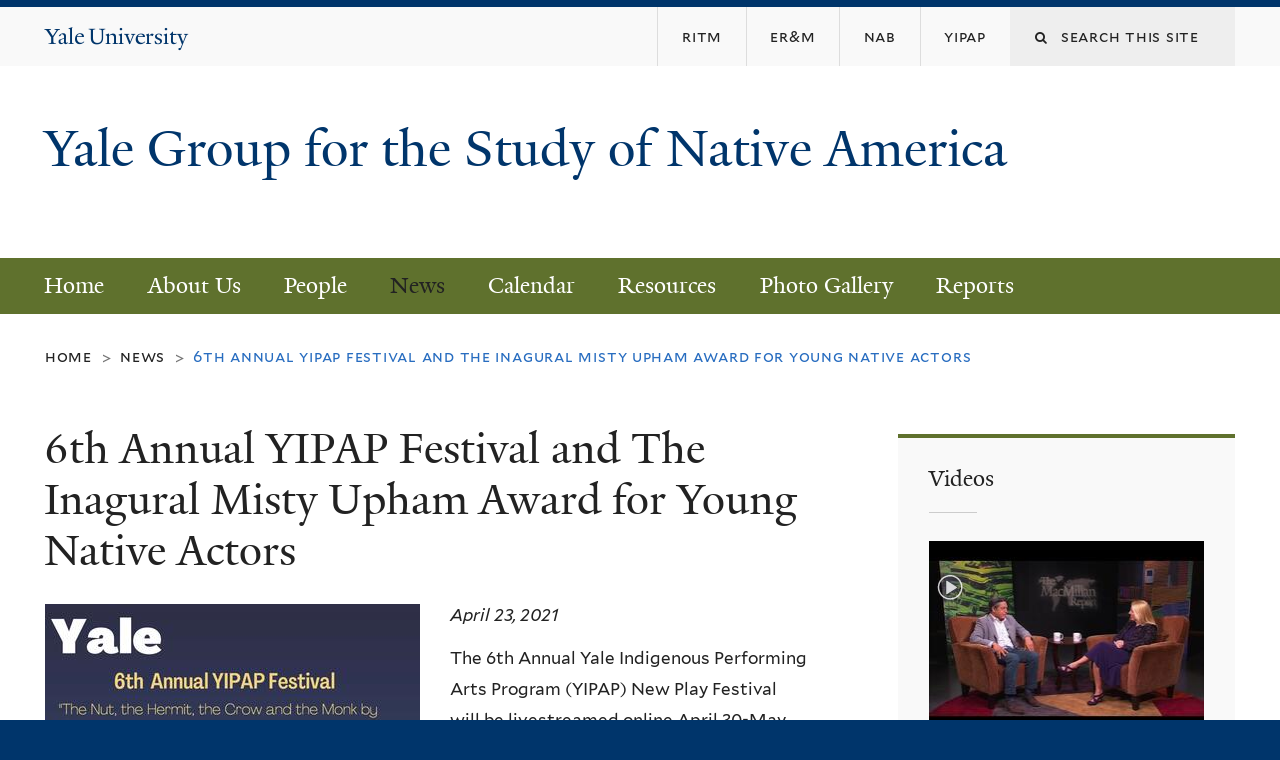

--- FILE ---
content_type: text/html; charset=utf-8
request_url: https://ygsna.sites.yale.edu/news/6th-annual-yipap-festival-and-inagural-misty-upham-award-young-native-actors?page=1
body_size: 12505
content:
<!DOCTYPE html>
<!--[if lte IE 8]>     <html lang="en" dir="ltr" class="ie8"> <![endif]-->
<!--[if gt IE 8]><!--> <html lang="en" dir="ltr" prefix="content: http://purl.org/rss/1.0/modules/content/ dc: http://purl.org/dc/terms/ foaf: http://xmlns.com/foaf/0.1/ og: http://ogp.me/ns# rdfs: http://www.w3.org/2000/01/rdf-schema# sioc: http://rdfs.org/sioc/ns# sioct: http://rdfs.org/sioc/types# skos: http://www.w3.org/2004/02/skos/core# xsd: http://www.w3.org/2001/XMLSchema#"> <!--<![endif]-->
<head>
<meta http-equiv="X-UA-Compatible" content="IE=edge">
  <!--

  GGGGGGGGGGGG      GGGGGGGGGGG               fGGGGGG
    ;GGGGG.             GGGi                     GGGG
      CGGGG:           GGG                       GGGG
       lGGGGt         GGL                        GGGG
        .GGGGC       GG:                         GGGG
          GGGGG    .GG.        ;CGGGGGGL         GGGG          .LGGGGGGGL
           GGGGG  iGG        GGG:   ,GGGG        GGGG        tGGf     ;GGGC
            LGGGGfGG        GGGG     CGGG;       GGGG       GGGL       GGGGt
             lGGGGL                  CGGG;       GGGG      CGGGCCCCCCCCCCCCC
              GGGG                   GGGG,       GGGG      GGGG
              GGGG             tCGG; CGGG,       GGGG      GGGG
              GGGG          GGGG     CGGG.       GGGG      GGGGL
              GGGG         GGGGC     CGGG.       GGGG      :GGGGC          :
             ,GGGGG.       GGGGG:  .LGGGGG,.tG   GGGG        GGGGGGt,..,fGC
        ,GGGGGGGGGGGGGGf    iGGGGGG   CGGGGC  GGGGGGGGGG       LGGGGGGGC

  -->
  <meta http-equiv="Content-Type" content="text/html; charset=utf-8" />
<meta name="Generator" content="Drupal 7 (http://drupal.org)" />
<link rel="canonical" href="/news/6th-annual-yipap-festival-and-inagural-misty-upham-award-young-native-actors" />
<link rel="shortlink" href="/node/638" />
<link rel="shortcut icon" href="https://ygsna.sites.yale.edu/sites/all/themes/yalenew_base/images/favicon.ico" type="image/vnd.microsoft.icon" />
<meta name="viewport" content="width=device-width, initial-scale=1, maximum-scale=10, minimum-scale=1, user-scalable=yes" />
  <title>6th Annual YIPAP Festival and The Inagural Misty Upham Award for Young Native Actors
 | Yale Group for the Study of Native America </title>
  <!--[if IEMobile]><meta http-equiv="cleartype" content="on" /><![endif]-->

    <link rel="shortcut icon" sizes="16x16 24x24 32x32 48x48 64x64" href="https://ygsna.sites.yale.edu/sites/all/themes/yalenew_base/images/favicon.ico" type="image/vnd.microsoft.icon">
    <link rel="icon" sizes="228x228" href="/sites/all/themes/yalenew_base/images/touch-icon-228.png">
  <link rel="apple-touch-icon-precomposed" sizes="228x228" href="/sites/all/themes/yalenew_base/images/touch-icon-228.png">

  <link type="text/css" rel="stylesheet" href="https://ygsna.sites.yale.edu/sites/default/files/css/css_xE-rWrJf-fncB6ztZfd2huxqgxu4WO-qwma6Xer30m4.css" media="all" />
<link type="text/css" rel="stylesheet" href="https://ygsna.sites.yale.edu/sites/default/files/css/css_Pom4wGAzS3jaM9pQc-jho03hH8io-PfDtvNGOLlhxME.css" media="all" />
<link type="text/css" rel="stylesheet" href="https://ygsna.sites.yale.edu/sites/default/files/css/css_WxtcnNSCJSUxPYlmd3S7sVa5itjGL-NyFEUFPpJP7Ms.css" media="all" />
<link type="text/css" rel="stylesheet" href="//maxcdn.bootstrapcdn.com/font-awesome/4.7.0/css/font-awesome.min.css" media="all" />
<link type="text/css" rel="stylesheet" href="https://ygsna.sites.yale.edu/sites/default/files/css/css_zaOco2G8k_Y9ZPkHcPipwrYE0eu9i_I-umrYSytTB3U.css" media="all" />
<link type="text/css" rel="stylesheet" href="https://ygsna.sites.yale.edu/sites/default/files/css/css_Z2eemxBBVFjDlM6QeWHkRIk8oCNMR7AuYtpYEdkZYmI.css" media="all" />

<!--[if (lt IE 9)&(!IEMobile)]>
<link type="text/css" rel="stylesheet" href="https://ygsna.sites.yale.edu/sites/default/files/css/css_nBvgsRGFO8eRuGybs3zqi1R0F_76QazEf5KpSL9kQhA.css" media="all" />
<![endif]-->

<!--[if gte IE 9]><!-->
<link type="text/css" rel="stylesheet" href="https://ygsna.sites.yale.edu/sites/default/files/css/css_059BxwQdO3W6gC_prw0ohrQj1fWv8MiFJkqt4YP0qJk.css" media="all" />
<!--<![endif]-->
  <script type="text/javascript" src="https://ygsna.sites.yale.edu/sites/all/libraries/respondjs/respond.min.js?t8s0na"></script>
<script type="text/javascript">
<!--//--><![CDATA[//><!--
document.cookie = 'adaptive_image=' + Math.max(screen.width, screen.height) + '; path=/';
//--><!]]>
</script>
<script type="text/javascript" src="//ajax.googleapis.com/ajax/libs/jquery/1.8.3/jquery.min.js"></script>
<script type="text/javascript">
<!--//--><![CDATA[//><!--
window.jQuery || document.write("<script src='/sites/all/modules/contrib/jquery_update/replace/jquery/1.8/jquery.min.js'>\x3C/script>")
//--><!]]>
</script>
<script type="text/javascript" src="https://ygsna.sites.yale.edu/sites/default/files/js/js_Hfha9RCTNm8mqMDLXriIsKGMaghzs4ZaqJPLj2esi7s.js"></script>
<script type="text/javascript" src="https://ygsna.sites.yale.edu/sites/default/files/js/js_onbE0n0cQY6KTDQtHO_E27UBymFC-RuqypZZ6Zxez-o.js"></script>
<script type="text/javascript" src="https://ygsna.sites.yale.edu/sites/default/files/js/js_zpU4nn3HCn4zh_cipoSRvOpDAK74fDGFVSCEl876_Q4.js"></script>
<script type="text/javascript">
<!--//--><![CDATA[//><!--
var switchTo5x = true;var useFastShare = true;
//--><!]]>
</script>
<script type="text/javascript" src="https://ws.sharethis.com/button/buttons.js"></script>
<script type="text/javascript">
<!--//--><![CDATA[//><!--
if (typeof stLight !== 'undefined') { stLight.options({"publisher":"dr-f7bd4aa4-4037-3dba-71a2-a3ceda42592f","version":"5x","lang":"en"}); }
//--><!]]>
</script>
<script type="text/javascript" src="https://ygsna.sites.yale.edu/sites/default/files/js/js_waP91NpgGpectm_6Y2XDEauLJ8WCSCBKmmA87unpp2E.js"></script>
<script type="text/javascript" src="https://www.googletagmanager.com/gtag/js?id=UA-60319706-1"></script>
<script type="text/javascript">
<!--//--><![CDATA[//><!--
window.dataLayer = window.dataLayer || [];function gtag(){dataLayer.push(arguments)};gtag("js", new Date());gtag("set", "developer_id.dMDhkMT", true);gtag("config", "UA-60319706-1", {"groups":"default","cookie_domain":"ygsna.sites.yale.edu","anonymize_ip":true});
//--><!]]>
</script>
<script type="text/javascript" src="https://ygsna.sites.yale.edu/sites/default/files/js/js_kSZX1cf83Nr0xAh8umVaNDyH7X-Z-LLfmXI5ezYRrs8.js"></script>
<script type="text/javascript" src="https://ygsna.sites.yale.edu/sites/default/files/js/js_UNPtX_ZGxcpSkJyp8ls50mHCG5a_tcqRFqN4KjkfLso.js"></script>
<script type="text/javascript">
<!--//--><![CDATA[//><!--
jQuery.extend(Drupal.settings, {"basePath":"\/","pathPrefix":"","setHasJsCookie":0,"ajaxPageState":{"theme":"yalenew_wide","theme_token":"aiNvJpCDhnTvj5Y5d7WzXKYlPl1LNL-2nM7wM_mq1g4","js":{"0":1,"sites\/all\/themes\/yalenew_base\/js\/jcaption.min.js":1,"sites\/all\/libraries\/respondjs\/respond.min.js":1,"1":1,"\/\/ajax.googleapis.com\/ajax\/libs\/jquery\/1.8.3\/jquery.min.js":1,"2":1,"misc\/jquery-extend-3.4.0.js":1,"misc\/jquery-html-prefilter-3.5.0-backport.js":1,"misc\/jquery.once.js":1,"misc\/drupal.js":1,"misc\/form-single-submit.js":1,"sites\/all\/libraries\/superfish\/sfsmallscreen.js":1,"sites\/all\/libraries\/colorbox\/jquery.colorbox-min.js":1,"sites\/all\/modules\/contrib\/colorbox\/js\/colorbox.js":1,"sites\/all\/modules\/contrib\/colorbox\/styles\/default\/colorbox_style.js":1,"sites\/all\/modules\/contrib\/jscrollpane\/js\/jquery.jscrollpane.min.js":1,"sites\/all\/modules\/contrib\/jscrollpane\/js\/jquery.mousewheel.js":1,"sites\/all\/modules\/contrib\/jscrollpane\/js\/script.js":1,"sites\/all\/modules\/contrib\/custom_search\/js\/custom_search.js":1,"3":1,"https:\/\/ws.sharethis.com\/button\/buttons.js":1,"4":1,"sites\/all\/modules\/contrib\/google_analytics\/googleanalytics.js":1,"https:\/\/www.googletagmanager.com\/gtag\/js?id=UA-60319706-1":1,"5":1,"sites\/all\/libraries\/superfish\/jquery.hoverIntent.minified.js":1,"sites\/all\/libraries\/superfish\/superfish.js":1,"sites\/all\/modules\/contrib\/superfish\/superfish.js":1,"sites\/all\/themes\/omega\/omega\/js\/jquery.formalize.js":1,"sites\/all\/themes\/omega\/omega\/js\/omega-mediaqueries.js":1,"sites\/all\/themes\/yalenew_base\/js\/modernizr.min.js":1,"sites\/all\/themes\/yalenew_base\/js\/jquery.fitted.js":1,"sites\/all\/themes\/yalenew_base\/js\/appendAround.min.js":1,"sites\/all\/themes\/yalenew_base\/js\/scripts.js":1},"css":{"modules\/system\/system.base.css":1,"modules\/system\/system.menus.css":1,"modules\/system\/system.messages.css":1,"modules\/system\/system.theme.css":1,"sites\/all\/modules\/contrib\/adaptive_image\/css\/adaptive-image.css":1,"sites\/all\/modules\/contrib\/calendar\/css\/calendar_multiday.css":1,"modules\/comment\/comment.css":1,"modules\/field\/theme\/field.css":1,"modules\/node\/node.css":1,"modules\/search\/search.css":1,"modules\/user\/user.css":1,"sites\/all\/modules\/contrib\/views\/css\/views.css":1,"sites\/all\/modules\/contrib\/ckeditor\/css\/ckeditor.css":1,"sites\/all\/modules\/contrib\/colorbox\/styles\/default\/colorbox_style.css":1,"sites\/all\/modules\/contrib\/ctools\/css\/ctools.css":1,"sites\/all\/modules\/contrib\/jscrollpane\/css\/jquery.jscrollpane.css":1,"sites\/all\/modules\/contrib\/typogrify\/typogrify.css":1,"sites\/all\/modules\/contrib\/custom_search\/custom_search.css":1,"sites\/all\/modules\/contrib\/date\/date_api\/date.css":1,"\/\/maxcdn.bootstrapcdn.com\/font-awesome\/4.7.0\/css\/font-awesome.min.css":1,"sites\/all\/libraries\/superfish\/css\/superfish.css":1,"sites\/all\/libraries\/superfish\/css\/superfish-smallscreen.css":1,"sites\/all\/themes\/omega\/omega\/css\/formalize.css":1,"sites\/default\/files\/fontyourface\/font.css":1,"\/sites\/all\/libraries\/fontyourface\/YaleDesign-italic-bold\/stylesheet.css":1,"\/sites\/all\/libraries\/fontyourface\/YaleDesign-italic-normal\/stylesheet.css":1,"\/sites\/all\/libraries\/fontyourface\/YaleDesign-normal-bold\/stylesheet.css":1,"\/sites\/all\/libraries\/fontyourface\/YaleDesign-normal-normal\/stylesheet.css":1,"sites\/all\/themes\/yalenew_base\/css\/globalnew.css":1,"public:\/\/css_injector\/css_injector_1.css":1,"public:\/\/css_injector\/css_injector_2.css":1,"ie::wide::sites\/all\/themes\/yalenew_base\/css\/grid\/yalenew_default\/wide\/yalenew-default-wide-12.css":1,"sites\/all\/themes\/yalenew_base\/css\/grid\/yalenew_default\/fluid\/yalenew-default-fluid-12.css":1,"sites\/all\/themes\/yalenew_base\/css\/grid\/yalenew_default\/narrow\/yalenew-default-narrow-12.css":1,"sites\/all\/themes\/yalenew_base\/css\/grid\/yalenew_default\/wide\/yalenew-default-wide-12.css":1}},"colorbox":{"opacity":"0.85","current":"{current} of {total}","previous":"\u00ab Prev","next":"Next \u00bb","close":"Close","maxWidth":"98%","maxHeight":"98%","fixed":true,"mobiledetect":true,"mobiledevicewidth":"480px","specificPagesDefaultValue":"admin*\nimagebrowser*\nimg_assist*\nimce*\nnode\/add\/*\nnode\/*\/edit\nprint\/*\nprintpdf\/*\nsystem\/ajax\nsystem\/ajax\/*"},"jScrollPane":{"class":".scroll-pane"},"custom_search":{"form_target":"_self","solr":0},"googleanalytics":{"account":["UA-60319706-1"],"trackOutbound":1,"trackMailto":1,"trackDownload":1,"trackDownloadExtensions":"7z|aac|arc|arj|asf|asx|avi|bin|csv|doc(x|m)?|dot(x|m)?|exe|flv|gif|gz|gzip|hqx|jar|jpe?g|js|mp(2|3|4|e?g)|mov(ie)?|msi|msp|pdf|phps|png|ppt(x|m)?|pot(x|m)?|pps(x|m)?|ppam|sld(x|m)?|thmx|qtm?|ra(m|r)?|sea|sit|tar|tgz|torrent|txt|wav|wma|wmv|wpd|xls(x|m|b)?|xlt(x|m)|xlam|xml|z|zip","trackColorbox":1,"trackDomainMode":1},"urlIsAjaxTrusted":{"\/news\/6th-annual-yipap-festival-and-inagural-misty-upham-award-young-native-actors?page=1":true},"superfish":{"1":{"id":"1","sf":{"delay":"300","animation":{"opacity":"show"},"speed":"fast","autoArrows":false,"dropShadows":false},"plugins":{"smallscreen":{"mode":"window_width","breakpoint":980,"breakpointUnit":"px","accordionButton":"2","title":"Main menu"}}}},"omega":{"layouts":{"primary":"wide","order":["fluid","narrow","wide"],"queries":{"fluid":"all and (max-width: 739px)","narrow":"all and (min-width: 740px) and (max-width: 1024px)","wide":"all and (min-width: 1025px)"}}}});
//--><!]]>
</script>

</head>
<body class="html not-front not-logged-in page-node page-node- page-node-638 node-type-news yalenew-wide context-news one-sidebar sidebar-second nav-green block-green nav-serif block-font-serif block-background">
  <aside role='complementary' id="skip-link" aria-label="Skip to main content">
    <a href="#main-content" class="element-invisible element-focusable">Skip to main content</a>
  </aside>
  <div class="region region-page-top" id="region-page-top">
  <div class="region-inner region-page-top-inner">
      </div>
</div>
  <div class="page clearfix" id="page">
      <header id="section-header" class="section section-header" role="banner">
  <div id="zone-topper-wrapper" class="zone-wrapper zone-topper-wrapper clearfix">  <div id="zone-topper" class="zone zone-topper clearfix container-12">
    <div  class="grid-3 region region-topper-first" id="region-topper-first">
  <div class="region-inner region-topper-first-inner">
      <div class="topper-logo"><a href="http://www.yale.edu" class="y-icons y-yale y-univ"><span class="element-invisible">Yale University</span></a>
      </div>

	 <div id="moved-main-nav-wrapper">
                <button aria-expanded="false" id="nav-ready" class="nav-ready"><span class="element-invisible">Open Main Navigation</span></button>
                <div id="moved-main-nav" class="moved-main-nav" data-set="append-main-nav"></div>
                <button aria-expanded="true" id="nav-close" class="nav-close nav-hidden"><span class="element-invisible">Close Main Navigation</span></button>
        </div>

  </div>
</div>
<div class="grid-9 region region-topper-second" id="region-topper-second">
  <div class="region-inner region-topper-second-inner">
    <div class="block block-search block-form block-search-form odd block-without-title" id="block-search-form">
  <div class="block-inner clearfix">
            
    <div class="content clearfix">
      <form class="search-form" role="search" aria-label="Site Search" action="/news/6th-annual-yipap-festival-and-inagural-misty-upham-award-young-native-actors?page=1" method="post" id="search-block-form" accept-charset="UTF-8"><div><div class="container-inline">
  <div class="form-item form-type-textfield form-item-search-block-form">
  <label for="edit-search-block-form--2"><i class="fa fa-search"></i> </label>
 <input title="Enter the terms you wish to search for." class="custom-search-box form-text" placeholder="Search this site" type="text" id="edit-search-block-form--2" name="search_block_form" value="" size="15" maxlength="128" />
</div>
<div class="form-actions form-wrapper" id="edit-actions"><input style="display:none;" type="submit" id="edit-submit" name="op" value="" class="form-submit" /></div><input type="hidden" name="form_build_id" value="form-tlRJkci0PGql_itnKhHxSWQBKXq2fw-M4NiTTAHolCo" />
<input type="hidden" name="form_id" value="search_block_form" />
</div>
</div></form>    </div>
  </div>
</div>
<div class="block block-menu block-menu-topper-second-menu block-menu-menu-topper-second-menu even block-without-title" id="block-menu-menu-topper-second-menu">
  <div class="block-inner clearfix">
            
    <div class="content clearfix">
      <ul class="menu"><li class="first leaf menu-ritm"><a href="https://ritm.yale.edu/"><span>RITM</span></a></li>
<li class="leaf menu-er&amp;m"><a href="http://erm.yale.edu/"><span>ER&M</span></a></li>
<li class="leaf menu-nab"><a href="https://nativebrief.sites.yale.edu/"><span>NAB</span></a></li>
<li class="last leaf menu-yipap"><a href="https://yipap.yale.edu/"><span>YIPAP</span></a></li>
</ul>    </div>
  </div>
</div>
  </div>
</div>
  </div>
</div><div id="zone-branding-wrapper" class="zone-wrapper zone-branding-wrapper clearfix">  <div id="zone-branding" class="zone zone-branding clearfix container-12">
    <div class="grid-10 region region-branding" id="region-branding">
  <div class="region-inner region-branding-inner">
        <div class="branding-data clearfix">
                                                  <h2 class="site-name"><a href="/" title="Home">Yale Group for the Study of Native America 
</a></h2>
                                  </div>
          </div>
</div>
  </div>
</div></header>
  
      <main  id="section-content" class="section section-content" role="main">
  <div id="section-content-inner">
    

<div id="zone-menu-wrapper" class="zone-wrapper zone-menu-wrapper clearfix yale-wide-menu">  <div id="zone-menu" class="zone zone-menu clearfix container-12">

<div id="original-main-nav-wrapper">
  <div id="original-main-nav" data-set="append-main-nav">
    <div id="main-nav">

    <div class="grid-12 region region-menu" id="region-menu">
  <div class="region-inner region-menu-inner">
    <nav id="main-menu-navigation" role="navigation" aria-label="Main Menu" class="navigation">
                  <div class="block block-superfish block-1 block-superfish-1 odd block-without-title" id="block-superfish-1">
  <div class="block-inner clearfix">
            
    <div class="content clearfix">
      <ul  id="superfish-1" class="menu sf-menu sf-main-menu sf-horizontal sf-style-none sf-total-items-8 sf-parent-items-2 sf-single-items-6"><li id="menu-4533-1" class="first odd sf-item-1 sf-depth-1 sf-no-children"><a href="http://ygsna.sites.yale.edu" class="sf-depth-1">Home</a></li><li id="menu-586-1" class="middle even sf-item-2 sf-depth-1 sf-no-children"><a href="/about-us" class="sf-depth-1">About Us</a></li><li id="menu-599-1" class="middle odd sf-item-3 sf-depth-1 sf-total-children-6 sf-parent-children-0 sf-single-children-6 menuparent"><a href="/people" class="sf-depth-1 menuparent">People</a><ul><li id="menu-831-1" class="first odd sf-item-1 sf-depth-2 sf-no-children"><a href="/people/founders" class="sf-depth-2">Founders</a></li><li id="menu-601-1" class="middle even sf-item-2 sf-depth-2 sf-no-children"><a href="/people/faculty" class="sf-depth-2">Faculty and Program Leaders</a></li><li id="menu-809-1" class="middle odd sf-item-3 sf-depth-2 sf-no-children"><a href="http://ygsna.sites.yale.edu/people/graduate-students#" class="sf-depth-2">Graduate Students</a></li><li id="menu-807-1" class="middle even sf-item-4 sf-depth-2 sf-no-children"><a href="http://ygsna.sites.yale.edu/people/postdocs" class="sf-depth-2">Postdocs</a></li><li id="menu-843-1" class="middle odd sf-item-5 sf-depth-2 sf-no-children"><a href="http://ygsna.sites.yale.edu/people/research-scientists" class="sf-depth-2">Research Scientists</a></li><li id="menu-811-1" class="last even sf-item-6 sf-depth-2 sf-no-children"><a href="http://ygsna.sites.yale.edu/people/recent-alumni#" class="sf-depth-2">Recent Alumni</a></li></ul></li><li id="menu-539-1" class="active-trail middle even sf-item-4 sf-depth-1 sf-total-children-8 sf-parent-children-0 sf-single-children-8 menuparent"><a href="/news" class="sf-depth-1 menuparent">News</a><ul><li id="menu-4606-1" class="active-trail first odd sf-item-1 sf-depth-2 sf-no-children"><a href="/news/6th-annual-yipap-festival-and-inagural-misty-upham-award-young-native-actors" class="sf-depth-2 active">6TH ANNUAL YIPAP FESTIVAL AND THE INAUGURAL MISTY UPHAM AWARD FOR YOUNG NATIVE ACTORS</a></li><li id="menu-4607-1" class="middle even sf-item-2 sf-depth-2 sf-no-children"><a href="/news/american-indian-sovereignty-project-launched-nyu-law-school" class="sf-depth-2">American Indian Sovereignty Project Launched with NYU Law School</a></li><li id="menu-4605-1" class="middle odd sf-item-3 sf-depth-2 sf-no-children"><a href="/news/american-indian-studies-dissertation-writing-fellowship-202223" class="sf-depth-2">American Indian Studies Dissertation Writing Fellowship</a></li><li id="menu-4601-1" class="middle even sf-item-4 sf-depth-2 sf-no-children"><a href="/news/place-nations-generations-beings-receives-independent-publisher-book-award" class="sf-depth-2">Place, Nations, Generations, Beings Receives Independent Publisher Book Award</a></li><li id="menu-4608-1" class="middle odd sf-item-5 sf-depth-2 sf-no-children"><a href="/news/sovereignty-project-hires-fellows-and-program-coordinator" class="sf-depth-2">Sovereignty Project Hires Fellows and Program Coordinator</a></li><li id="menu-4603-1" class="middle even sf-item-6 sf-depth-2 sf-no-children"><a href="/news/ygsna-welcomes-jerome-jeffery-clark-11th-henry-roe-cloud-fellow" class="sf-depth-2">Y.G.S.N.A. Welcomes Jerome Jeffery Clark as 11th Henry Roe Cloud Fellow</a></li><li id="menu-4602-1" class="middle odd sf-item-7 sf-depth-2 sf-no-children"><a href="/news/ygsna-nacc-members-reflect-oklahoma-sovereignty-tour" class="sf-depth-2">YGSNA &amp; NACC Members Reflect on “Oklahoma Sovereignty Tour”</a></li><li id="menu-4604-1" class="last even sf-item-8 sf-depth-2 sf-no-children"><a href="/news/ygsna-schedule-fall-2020" class="sf-depth-2">YGSNA Schedule Fall 2020</a></li></ul></li><li id="menu-585-1" class="middle odd sf-item-5 sf-depth-1 sf-no-children"><a href="/calendar" class="sf-depth-1">Calendar</a></li><li id="menu-616-1" class="middle even sf-item-6 sf-depth-1 sf-no-children"><a href="/resources-yale" class="sf-depth-1">Resources</a></li><li id="menu-648-1" class="middle odd sf-item-7 sf-depth-1 sf-no-children"><a href="/gallery/photo-gallery" class="sf-depth-1">Photo Gallery</a></li><li id="menu-4795-1" class="last even sf-item-8 sf-depth-1 sf-no-children"><a href="/nyu-yale-american-indian-sovereignty-project-reports" class="sf-depth-1">Reports</a></li></ul>    </div>
  </div>
</div>
    </nav>
  </div>
</div>

    </div>
  </div>
</div>

  </div>
</div>
<div id="zone-content-wrapper" class="zone-wrapper zone-content-wrapper clearfix">  <div id="zone-content" class="zone zone-content clearfix container-12">
          <div id="breadcrumb" class="grid-12"><nav class="breadcrumb" role="navigation" aria-label="You are here"><a href="/">Home</a><span class="tic"> > </span><a href="/news">News</a><span class="tic"> > </span>6th Annual YIPAP Festival and The Inagural Misty Upham Award for Young Native Actors</nav></div>
    
    <div id="moved-sidenav-wrapper" class="moved-sidenav-wrapper grid-12">
       <div id="moved-sidenav" class="moved-sidenav" data-set="append-sidenav"></div>
    </div>

        <div class="grid-8 region region-content" id="region-content">
  <div class="region-inner region-content-inner">
    <a id="main-content" tabindex="-1"></a>
                <h1 class="title" id="page-title">6th Annual YIPAP Festival and The Inagural Misty Upham Award for Young Native Actors
</h1>
                        <div class="block block-system block-main block-system-main odd block-without-title" id="block-system-main">
  <div class="block-inner clearfix">
            
    <div class="content clearfix">
      <div class="ds-1col node node-news view-mode-full clearfix">

  
  <div class="field field-name-field-news-image field-type-image field-label-hidden"><div class="field-items"><div class="field-item even"><img typeof="foaf:Image" src="https://ygsna.sites.yale.edu/sites/default/files/6th_annual_yipap_festival_and_the_inaugural_misty_upham_award_for_young_native_actors.jpg" width="375" height="500" alt="" /></div></div></div><div class="field field-name-field-date field-type-datetime field-label-hidden"><div class="field-items"><div class="field-item even"><span class="date-display-single" property="dc:date" datatype="xsd:dateTime" content="2021-04-23T00:00:00-04:00">April 23, 2021</span></div></div></div><div class="field field-name-body field-type-text-with-summary field-label-hidden"><div class="field-items"><div class="field-item even" property="content:encoded"><p><span>The 6th Annual Yale Indigenous Performing Arts Program (YIPAP) New Play Festival will be livestreamed online April 30-May 2nd, via YIPAP’s Facebook page.</span></p>
<p><span>YIPAP is thrilled to announce the winner of the 6th Annual Young Native Playwrights Contest is Drew Woodson (Western Shoshone) for his play “Your Friend, Jay Silverheels.” Drew is a theater and performance studies major at UC Berkeley. His play examines some of the experiences of Native actors working in the theater industry today. It will be performed Saturday May 1st at 2PM EST, directed by Tara Moses (Seminole).</span></p>
<p><span>This year’s festival also includes readings of new works by Rhiana Yazzie (Navajo) and William S Yellowrobe Jr. (Assiniboine). Rhiana Yazzie’s play “The Nut, the Hermit, The Crow, and the Monk” will be performed at 7 PM EST on Friday April 30th, directed by Jen Olivares (Juaneño Band of Mission Indians) and Yellowrobe’s new comedy “Raising Ma’zaska” will be performed Sunday May 2nd at 3PM directed by YIPAP Director Madeline Sayet (Mohegan).</span></p>
<p><span>Each year the YIPAP Festival features performances by professional Native actors alongside Yale students.</span></p>
<p><span>We are also so incredibly pleased to announce the winners of the Inaugural Yale Young Native Actors Award for performers under 25. This award will be named in memory of Misty Upham, for her dream of uplifting more Native Youth in the performing arts. We are so excited to honor Misty’s legacy with this annual award celebrating young Native actors. We were so humbled by all of the talent that submitted this year and we hope that every year this award will inspire more and more Native actors to continue to submit and to pursue their dreams. Winners receive a cash prize, performance opportunities, and a physical award. The selection panel for the award was composed of: Mary Kathryn Nagle (Playwright), Delanna Studi (Artistic Director, Native Voices at the Autry), Asa Benally (Designer), Kenny Ramos (Actor), Tara Moses (Playwright/Director), Claire Burke (CSA, Tara Rubin Casting). Thank you so much to everyone who submitted! All the panelists were so excited by the submissions and to work with all of you as your careers unfold. </span></p>
<p><span>There will be an award ceremony on Saturday May 1st at 7:30 PM EST as part of this year’s festival, at which established Native actors Kimberly Guerrero, Sera Lys McArthur, and Delanna Studi will present the awards, and speakers will be featured honoring Misty Upham’s career and legacy. The winner of the inaugural award is Isabella Star Lablanc who is currently filming the first season of “Long Slow Exhale” from Paramount TV Studios and Spectrum Originals.  Isabella has been seen at theaters across the country, including: The Shakespeare Theatre Company in DC; Cincinnati Shakespeare Company; The Jungle Theater; Mixed Blood Theater; Children’s Theater Company; and The Minnesota History Theater.</span></p>
<h3><span>This year’s winners and finalists are:</span></h3>
<p><strong>Winner (The Misty Upham Award):</strong> Isabella Star Lablanc  (Sisseton Wahpeton Dakota)</p>
<p><strong>Finalists: </strong>Emery Barrera (Klamath/Lakota) and Emily Preis (Osage)</p>
<p><strong>Honorable Mentions</strong>: Lexsy Mckowen (Choctaw) and Benny Wayne Sully (Sicangu Lakota Oyate)</p>
<p><strong>Special Youth Prize (For actors under 18)</strong></p>
<p><strong>Winner:</strong> Gia Fisher (Northern Cheyenne)</p>
<p><strong>Finalist:</strong> Henry Cargill (Acoma-Pueblo)</p>
<p><strong>Honorable Mention:</strong> Caroline Clark (Muscogee (Creek)/Cherokee)</p>
<p><span>All of the events in this year’s YIPAP Festival will be livestreamed to the Yale Indigenous Performing Arts Program’s Facebook page. We look forward to welcoming everyone back in person for next year’s festival. </span></p>
</div></div></div></div>

    </div>
  </div>
</div>
<div class="block block-sharethis block-sharethis-block block-sharethis-sharethis-block even block-without-title" id="block-sharethis-sharethis-block">
  <div class="block-inner clearfix">
            
    <div class="content clearfix">
      <div class="sharethis-wrapper"><span st_url="https://ygsna.sites.yale.edu/news/6th-annual-yipap-festival-and-inagural-misty-upham-award-young-native-actors" st_title="6th%20Annual%20YIPAP%20Festival%20and%20The%20Inagural%20Misty%20Upham%20Award%20for%20Young%20Native%20Actors" class="st_facebook_large" displayText="facebook"></span>
<span st_url="https://ygsna.sites.yale.edu/news/6th-annual-yipap-festival-and-inagural-misty-upham-award-young-native-actors" st_title="6th%20Annual%20YIPAP%20Festival%20and%20The%20Inagural%20Misty%20Upham%20Award%20for%20Young%20Native%20Actors" class="st_twitter_large" displayText="twitter" st_via="" st_username=""></span>
<span st_url="https://ygsna.sites.yale.edu/news/6th-annual-yipap-festival-and-inagural-misty-upham-award-young-native-actors" st_title="6th%20Annual%20YIPAP%20Festival%20and%20The%20Inagural%20Misty%20Upham%20Award%20for%20Young%20Native%20Actors" class="st_email_large" displayText="email" st_via="" st_username=""></span>
</div>    </div>
  </div>
</div>
      </div>
</div>
<div  class="grid-4 region region-sidebar-second sidebar yale-wide-sidebar-second" id="region-sidebar-second">
  <div class="region-inner region-sidebar-second-inner">
    <aside class="block block-views block-videos-block-1 block-views-videos-block-1 odd has-subject" id="block-views-videos-block-1" role="complementary" aria-label="Videos">
  <div class="block-inner clearfix">
              <h2 class="block-title">Videos</h2>
        
    <div class="content clearfix">
      <div class="view view-videos view-id-videos view-display-id-block_1 teaser-list view-dom-id-04e182c8d8ac7aa6def4f3d585bc69c6">
        
  
  
      <div class="view-content">
        <div class="views-row views-row-1 views-row-odd views-row-first clickable">
      
  <div class="views-field views-field-field-video">        <div class="field-content"><a href="/vef/load/c1d3373398e2c37d2cb5f00e0145854e?width=480&amp;height=275" class="colorbox-load colorbox"><img typeof="foaf:Image" src="https://ygsna.sites.yale.edu/sites/default/files/styles/landscape_thumbnail/public/video_embed_field_thumbnails/youtube/3d_y-nYRmeo.jpg?itok=nB_5dMyB" width="276" height="194" alt="" /></a></div>  </div>  
  <div>        <h3><a href="/videos/macmillan-report-interview-professor-ned-blackhawk">The MacMillan Report: Interview with Professor Ned Blackhawk</a></h3>  </div>  
  <div class="views-field views-field-field-date">        <div class="field-content"><span class="date-display-single" property="dc:date" datatype="xsd:dateTime" content="2015-12-21T00:00:00-05:00">Mon, 12/21/2015</span></div>  </div>  
  <div class="views-field views-field-body">        <div class="field-content"><p>Professor Blackhawk&#8217;s field of interest is American Indian history. He is the author of “Violence over the Land:...</div>  </div>  
  <div class="views-field views-field-edit-node">        <span class="field-content"></span>  </div>  </div>
  <div class="views-row views-row-2 views-row-even views-row-last clickable">
      
  <div class="views-field views-field-field-video">        <div class="field-content"><a href="/vef/load/39525dafccb8cf175cca4a306b02f058?width=480&amp;height=275" class="colorbox-load colorbox"><img typeof="foaf:Image" src="https://ygsna.sites.yale.edu/sites/default/files/styles/landscape_thumbnail/public/video_embed_field_thumbnails/youtube/zRnWXPFxjpo.jpg?itok=SIUweuSY" width="276" height="194" alt="" /></a></div>  </div>  
  <div>        <h3><a href="/videos/sliver-full-moon-play-about-justice-native-women">Sliver of a Full Moon—A Play About Justice for Native Women</a></h3>  </div>  
  <div class="views-field views-field-field-date">        <div class="field-content"><span class="date-display-single" property="dc:date" datatype="xsd:dateTime" content="2015-03-31T00:00:00-04:00">Tue, 03/31/2015</span></div>  </div>  
  <div class="views-field views-field-body">        <div class="field-content"><p>...</div>  </div>  
  <div class="views-field views-field-edit-node">        <span class="field-content"></span>  </div>  </div>
    </div>
  
  
  
  
  
  
</div>    </div>
  </div>
</aside>
<aside class="block block-block block-9 block-block-9 even has-subject" id="block-block-9" role="complementary" aria-label="Join YGSNA&amp;#039;s listserv!">
  <div class="block-inner clearfix">
              <h2 class="block-title">Join YGSNA&#039;s listserv!</h2>
        
    <div class="content clearfix">
      <p><strong>Stay in the loop.</strong></p>
<ol>
<li>Go to <a href="https://subscribe.yale.edu/login?returnURL=https%3A%2F%2Fsubscribe.yale.edu%2Fbrowse" rel="noopener">the Yale Email Subscriptions site</a>.</li>
<li>Click <em>Log in</em> and use your <strong>NetID</strong> (for Yale users).</li>
<li>Search for <strong>“Yale Group for the Study of Native America”</strong>.</li>
<li>Select <em>Subscribe</em> and then click <strong>Save</strong>.</li>
</ol>
<p><a href="https://subscribe.yale.edu/login?returnURL=https%3A%2F%2Fsubscribe.yale.edu%2Fbrowse" rel="noopener">Subscribe now</a></p>
    </div>
  </div>
</aside>
<aside class="block block-views block-news-block-2 block-views-news-block-2 odd has-subject" id="block-views-news-block-2" role="complementary" aria-label="Archives">
  <div class="block-inner clearfix">
              <h2 class="block-title">Archives</h2>
        
    <div class="content clearfix">
      <div class="view view-news view-id-news view-display-id-block_2 view-dom-id-5970723f4baf372aa30e83a2422fc5c5">
        
  
  
      <div class="view-content">
      <div class="item-list">
  <ul class="views-summary">
      <li><a href="/news/2023-06">June 2023</a>
              (2)
          </li>
      <li><a href="/news/2023-05">May 2023</a>
              (4)
          </li>
      <li><a href="/news/2023-03">March 2023</a>
              (1)
          </li>
      <li><a href="/news/2023-02">February 2023</a>
              (2)
          </li>
      <li><a href="/news/2023-01">January 2023</a>
              (1)
          </li>
      <li><a href="/news/2022-12">December 2022</a>
              (4)
          </li>
      <li><a href="/news/2022-11">November 2022</a>
              (1)
          </li>
      <li><a href="/news/2022-10">October 2022</a>
              (3)
          </li>
      <li><a href="/news/2022-09">September 2022</a>
              (2)
          </li>
      <li><a href="/news/2022-07">July 2022</a>
              (2)
          </li>
      <li><a href="/news/2022-05">May 2022</a>
              (3)
          </li>
      <li><a href="/news/2022-04">April 2022</a>
              (1)
          </li>
    </ul>
</div>
    </div>
  
      <nav role="navigation" aria-label="Pages"><div class="item-list"><ul class="pager"><li class="pager-first first"><a title="Go to first page" href="/news/6th-annual-yipap-festival-and-inagural-misty-upham-award-young-native-actors">« first</a></li><li class="pager-previous"><a title="Go to previous page" href="/news/6th-annual-yipap-festival-and-inagural-misty-upham-award-young-native-actors">‹ previous</a></li><li class="pager-item"><a title="Go to page 1" href="/news/6th-annual-yipap-festival-and-inagural-misty-upham-award-young-native-actors">1</a></li><li class="pager-current">2</li><li class="pager-item"><a title="Go to page 3" href="/news/6th-annual-yipap-festival-and-inagural-misty-upham-award-young-native-actors?page=2">3</a></li><li class="pager-item"><a title="Go to page 4" href="/news/6th-annual-yipap-festival-and-inagural-misty-upham-award-young-native-actors?page=3">4</a></li><li class="pager-item"><a title="Go to page 5" href="/news/6th-annual-yipap-festival-and-inagural-misty-upham-award-young-native-actors?page=4">5</a></li><li class="pager-item"><a title="Go to page 6" href="/news/6th-annual-yipap-festival-and-inagural-misty-upham-award-young-native-actors?page=5">6</a></li><li class="pager-item"><a title="Go to page 7" href="/news/6th-annual-yipap-festival-and-inagural-misty-upham-award-young-native-actors?page=6">7</a></li><li class="pager-item"><a title="Go to page 8" href="/news/6th-annual-yipap-festival-and-inagural-misty-upham-award-young-native-actors?page=7">8</a></li><li class="pager-item"><a title="Go to page 9" href="/news/6th-annual-yipap-festival-and-inagural-misty-upham-award-young-native-actors?page=8">9</a></li><li class="pager-next"><a title="Go to next page" href="/news/6th-annual-yipap-festival-and-inagural-misty-upham-award-young-native-actors?page=2">next ›</a></li><li class="pager-last last"><a title="Go to last page" href="/news/6th-annual-yipap-festival-and-inagural-misty-upham-award-young-native-actors?page=8">last »</a></li></ul></div></nav>  
  
  
  
  
</div>    </div>
  </div>
</aside>
  </div>
</div>
  </div>
</div>  </div>
</main>
  
      <footer id="section-footer" class="section section-footer" role="contentinfo">
  <div id="zone-footer-wrapper" class="zone-wrapper zone-footer-wrapper clearfix">  <div id="zone-footer" class="zone zone-footer clearfix container-12">
    <div  class="grid-2 region region-footer-first" id="region-footer-first">
  <div  class="region-inner region-footer-first-inner">
    <div class="footer-logo"><a href="http://www.yale.edu" class="y-icons y-yale y-mark"><span class="element-invisible">Yale</span></a></div>
  </div>
</div>
<div  class="grid-6 region region-footer-second" id="region-footer-second">
  <div class="region-inner region-footer-second-inner">
    <p class="copyright">
      <a href="https://usability.yale.edu/web-accessibility/accessibility-yale">Accessibility at Yale</a> &middot;
      <a href="http://www.yale.edu/privacy-policy">Privacy policy</a> <br>
      Copyright &copy; 2026 Yale University &middot; All rights reserved
    </p>
    <div class="block block-footer-message block-footer-message block-footer-message-footer-message odd block-without-title" id="block-footer-message-footer-message">
  <div class="block-inner clearfix">
            
    <div class="content clearfix">
      <p><a href="&#109;&#97;&#105;&#108;&#116;&#111;&#58;&#116;&#97;&#116;&#106;&#97;&#110;&#97;&#46;&#99;&#105;&#115;&#105;&#106;&#97;&#64;&#121;&#97;&#108;&#101;&#46;&#101;&#100;&#117;?subject=ER%26M%20website"><em>Webmaster</em></a></p>
    </div>
  </div>
</div>
  </div>
</div>
<div class="grid-4 region region-footer-third" id="region-footer-third">
  <div class="region-inner region-footer-third-inner">
    <div class="block block-menu sharing block-menu-social-buttons block-menu-menu-social-buttons odd block-without-title" id="block-menu-menu-social-buttons">
  <div class="block-inner clearfix">
            
    <div class="content clearfix">
      <ul class="menu"><li class="first leaf menu-facebook"><a href="https://www.facebook.com/YaleUniversity" class="fa fa-facebook-square"><span>Facebook</span></a></li>
<li class="leaf menu-twitter"><a href="http://www.twitter.com/yale" class="fa fa-twitter"><span>Twitter</span></a></li>
<li class="leaf menu-flickr"><a href="http://www.flickr.com/photos/yaleuniversity" class="fa fa-flickr"><span>Flickr</span></a></li>
<li class="leaf menu-itunes"><a href="http://itunes.yale.edu" class="fa fa-apple"><span>iTunes</span></a></li>
<li class="last leaf menu-youtube"><a href="http://www.youtube.com/yale" class="fa fa-youtube-play"><span>YouTube</span></a></li>
</ul>    </div>
  </div>
</div>
  </div>
</div>
  </div>
</div></footer>
  </div>
  <div class="region region-page-bottom" id="region-page-bottom">
  <div class="region-inner region-page-bottom-inner">
      </div>
</div>
<script type="text/javascript">
<!--//--><![CDATA[//><!--

      (function() {
      var sz = document.createElement('script'); sz.type = 'text/javascript'; sz.async = true;
      sz.src = '//siteimproveanalytics.com/js/siteanalyze_66356571.js';
      var s = document.getElementsByTagName('script')[0]; s.parentNode.insertBefore(sz, s);
      })();
      
//--><!]]>
</script>
<script type="text/javascript" src="https://ygsna.sites.yale.edu/sites/default/files/js/js_JMVekk522eOkII71K9F5yD4Su-iRqPdTR_-LxjPAtMk.js"></script>
</body>
</html>


--- FILE ---
content_type: image/svg+xml
request_url: https://ygsna.sites.yale.edu/sites/all/themes/yalenew_base/images/video-play-overlay.svg
body_size: 262
content:
<?xml version="1.0" encoding="utf-8"?>
<!-- Generator: Adobe Illustrator 17.1.0, SVG Export Plug-In . SVG Version: 6.00 Build 0)  -->
<!DOCTYPE svg PUBLIC "-//W3C//DTD SVG 1.1//EN" "http://www.w3.org/Graphics/SVG/1.1/DTD/svg11.dtd">
<svg version="1.1" id="Layer_1" xmlns="http://www.w3.org/2000/svg" xmlns:xlink="http://www.w3.org/1999/xlink" x="0px" y="0px"
	 viewBox="0 0 600 337" enable-background="new 0 0 600 337" xml:space="preserve">
<g>
	<path fill="#FFFFFF" d="M166.8,216.8l-59.2-37.7c-1.7-1.1-3.9,0.3-3.9,2.6v75.5c0,2.3,2.1,3.7,3.9,2.6l59.2-37.7
		C168.6,220.8,168.6,218,166.8,216.8z"/>
	<path fill="#FFFFFF" d="M195.3,189.5c-3.7-8.9-9.1-16.8-15.9-23.7c-6.8-6.8-14.8-12.2-23.7-15.9c-9.2-3.9-18.9-5.8-29-5.8
		c-10,0-19.8,2-29,5.8C89,153.6,81,159,74.2,165.8c-6.8,6.8-12.2,14.8-15.9,23.7c-3.9,9.2-5.8,18.9-5.8,29c0,10,2,19.8,5.8,29
		c3.7,8.9,9.1,16.8,15.9,23.7C81,277.9,89,283.3,97.8,287c9.2,3.9,18.9,5.8,29,5.8c10,0,19.8-2,29-5.8c8.9-3.7,16.8-9.1,23.7-15.9
		c6.8-6.8,12.2-14.8,15.9-23.7c3.9-9.2,5.8-18.9,5.8-29C201.2,208.4,199.2,198.7,195.3,189.5z M126.8,283.9
		c-36.1,0-65.5-29.4-65.5-65.5S90.7,153,126.8,153s65.5,29.4,65.5,65.5S162.9,283.9,126.8,283.9z"/>
</g>
</svg>
